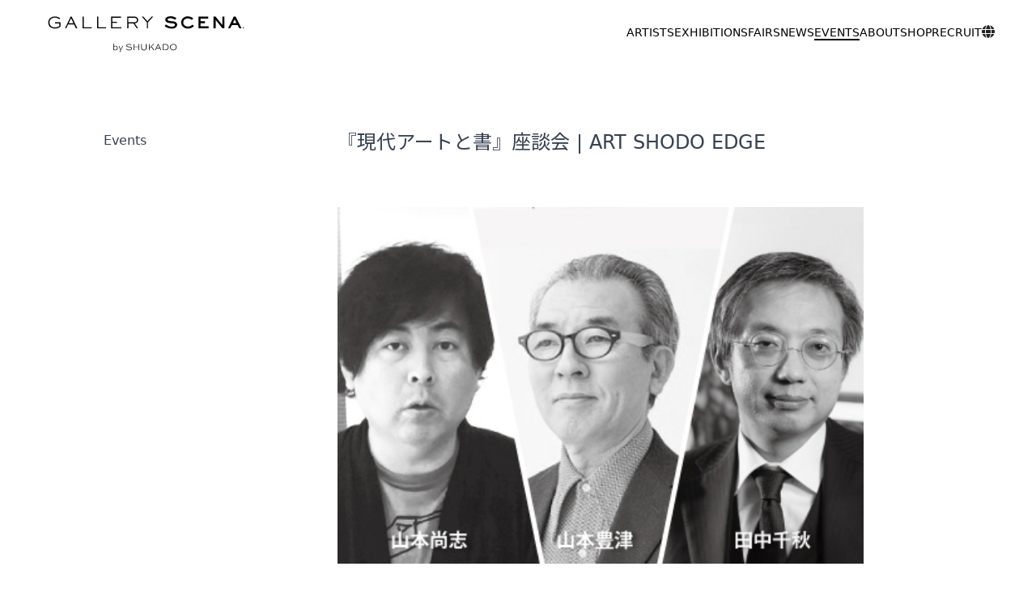

--- FILE ---
content_type: text/html; charset=UTF-8
request_url: https://gallery-scena.com/events/e20230304/
body_size: 9125
content:
<!DOCTYPE html>
<html lang="ja">

<head>
	<!-- Global site tag (gtag.js) - Google Analytics -->
<script async src="https://www.googletagmanager.com/gtag/js?id=G-M6GHLMN3BJ"></script>
<script>
  window.dataLayer = window.dataLayer || [];
  function gtag(){dataLayer.push(arguments);}
  gtag('js', new Date());

  gtag('config', 'G-M6GHLMN3BJ');
</script>
	<meta charset="UTF-8">
	<meta name="viewport" content="width=device-width,initial-scale=1.0">
	<meta name="description" content="GALLERY SCENA.（ギャラリーセナ）は秋華洞が提供するアートの場として原宿にオープンしました。現代作家の発掘とその若き実力者のハイレベルな作品群を、積極的に国内外へと発信しています。">
	<meta name="format-detection" content="telephone=no">
	
		<meta property="og:title" content="『現代アートと書』座談会 | ART SHODO EDGE | GALLERY SCENA. by SHUKADO">
		<meta property="og:description" content="GALLERY SCENA.（ギャラリーセナ）は秋華洞が提供するアートの場として原宿にオープンしました。現代作家の発掘とその若き実力者のハイレベルな作品群を、積極的に国内外へと発信しています。">
		<meta property="og:image" content="https://gallery-scena.com/--/wp-content/uploads/2023/02/4f5ce103e28ffc9021db85e302e41149-2.jpg">
		<meta property="og:url" content="https://gallery-scena.com/events/e20230304/}">
		<meta property="og:type" content="article">
		<meta property="og:site_name" content="GALLERY SCENA. by SHUKADO">
			<title>『現代アートと書』座談会 | ART SHODO EDGE | GALLERY SCENA. by SHUKADO</title>
<meta name='robots' content='max-image-preview:large' />
<link rel='dns-prefetch' href='//cdn.jsdelivr.net' />
<link rel="preconnect" href="https://fonts.googleapis.com">
<link rel="preconnect" href="https://fonts.gstatic.com" crossorigin>
<link rel="preload" href="https://fonts.googleapis.com/css2?family=Roboto:wght@400;700&family=Noto+Sans+JP:wght@400;700&family=Noto+Serif+JP:wght@400;700&display=swap" as="style" onload="this.onload=null;this.rel='stylesheet'">
<link rel="preload" href="https://cdnjs.cloudflare.com/ajax/libs/font-awesome/6.1.1/css/all.min.css" as="style" onload="this.onload=null;this.rel='stylesheet'">
<link rel='stylesheet' id='wp-block-library-css' href='https://gallery-scena.com/--/wp-includes/css/dist/block-library/style.min.css?ver=6.2.8' type='text/css' media='all' />
<style id='wp-block-library-theme-inline-css' type='text/css'>
.wp-block-audio figcaption{color:#555;font-size:13px;text-align:center}.is-dark-theme .wp-block-audio figcaption{color:hsla(0,0%,100%,.65)}.wp-block-audio{margin:0 0 1em}.wp-block-code{border:1px solid #ccc;border-radius:4px;font-family:Menlo,Consolas,monaco,monospace;padding:.8em 1em}.wp-block-embed figcaption{color:#555;font-size:13px;text-align:center}.is-dark-theme .wp-block-embed figcaption{color:hsla(0,0%,100%,.65)}.wp-block-embed{margin:0 0 1em}.blocks-gallery-caption{color:#555;font-size:13px;text-align:center}.is-dark-theme .blocks-gallery-caption{color:hsla(0,0%,100%,.65)}.wp-block-image figcaption{color:#555;font-size:13px;text-align:center}.is-dark-theme .wp-block-image figcaption{color:hsla(0,0%,100%,.65)}.wp-block-image{margin:0 0 1em}.wp-block-pullquote{border-bottom:4px solid;border-top:4px solid;color:currentColor;margin-bottom:1.75em}.wp-block-pullquote cite,.wp-block-pullquote footer,.wp-block-pullquote__citation{color:currentColor;font-size:.8125em;font-style:normal;text-transform:uppercase}.wp-block-quote{border-left:.25em solid;margin:0 0 1.75em;padding-left:1em}.wp-block-quote cite,.wp-block-quote footer{color:currentColor;font-size:.8125em;font-style:normal;position:relative}.wp-block-quote.has-text-align-right{border-left:none;border-right:.25em solid;padding-left:0;padding-right:1em}.wp-block-quote.has-text-align-center{border:none;padding-left:0}.wp-block-quote.is-large,.wp-block-quote.is-style-large,.wp-block-quote.is-style-plain{border:none}.wp-block-search .wp-block-search__label{font-weight:700}.wp-block-search__button{border:1px solid #ccc;padding:.375em .625em}:where(.wp-block-group.has-background){padding:1.25em 2.375em}.wp-block-separator.has-css-opacity{opacity:.4}.wp-block-separator{border:none;border-bottom:2px solid;margin-left:auto;margin-right:auto}.wp-block-separator.has-alpha-channel-opacity{opacity:1}.wp-block-separator:not(.is-style-wide):not(.is-style-dots){width:100px}.wp-block-separator.has-background:not(.is-style-dots){border-bottom:none;height:1px}.wp-block-separator.has-background:not(.is-style-wide):not(.is-style-dots){height:2px}.wp-block-table{margin:0 0 1em}.wp-block-table td,.wp-block-table th{word-break:normal}.wp-block-table figcaption{color:#555;font-size:13px;text-align:center}.is-dark-theme .wp-block-table figcaption{color:hsla(0,0%,100%,.65)}.wp-block-video figcaption{color:#555;font-size:13px;text-align:center}.is-dark-theme .wp-block-video figcaption{color:hsla(0,0%,100%,.65)}.wp-block-video{margin:0 0 1em}.wp-block-template-part.has-background{margin-bottom:0;margin-top:0;padding:1.25em 2.375em}
</style>
<link rel='stylesheet' id='classic-theme-styles-css' href='https://gallery-scena.com/--/wp-includes/css/classic-themes.min.css?ver=6.2.8' type='text/css' media='all' />
<style id='global-styles-inline-css' type='text/css'>
body{--wp--preset--color--black: #000000;--wp--preset--color--cyan-bluish-gray: #abb8c3;--wp--preset--color--white: #ffffff;--wp--preset--color--pale-pink: #f78da7;--wp--preset--color--vivid-red: #cf2e2e;--wp--preset--color--luminous-vivid-orange: #ff6900;--wp--preset--color--luminous-vivid-amber: #fcb900;--wp--preset--color--light-green-cyan: #7bdcb5;--wp--preset--color--vivid-green-cyan: #00d084;--wp--preset--color--pale-cyan-blue: #8ed1fc;--wp--preset--color--vivid-cyan-blue: #0693e3;--wp--preset--color--vivid-purple: #9b51e0;--wp--preset--gradient--vivid-cyan-blue-to-vivid-purple: linear-gradient(135deg,rgba(6,147,227,1) 0%,rgb(155,81,224) 100%);--wp--preset--gradient--light-green-cyan-to-vivid-green-cyan: linear-gradient(135deg,rgb(122,220,180) 0%,rgb(0,208,130) 100%);--wp--preset--gradient--luminous-vivid-amber-to-luminous-vivid-orange: linear-gradient(135deg,rgba(252,185,0,1) 0%,rgba(255,105,0,1) 100%);--wp--preset--gradient--luminous-vivid-orange-to-vivid-red: linear-gradient(135deg,rgba(255,105,0,1) 0%,rgb(207,46,46) 100%);--wp--preset--gradient--very-light-gray-to-cyan-bluish-gray: linear-gradient(135deg,rgb(238,238,238) 0%,rgb(169,184,195) 100%);--wp--preset--gradient--cool-to-warm-spectrum: linear-gradient(135deg,rgb(74,234,220) 0%,rgb(151,120,209) 20%,rgb(207,42,186) 40%,rgb(238,44,130) 60%,rgb(251,105,98) 80%,rgb(254,248,76) 100%);--wp--preset--gradient--blush-light-purple: linear-gradient(135deg,rgb(255,206,236) 0%,rgb(152,150,240) 100%);--wp--preset--gradient--blush-bordeaux: linear-gradient(135deg,rgb(254,205,165) 0%,rgb(254,45,45) 50%,rgb(107,0,62) 100%);--wp--preset--gradient--luminous-dusk: linear-gradient(135deg,rgb(255,203,112) 0%,rgb(199,81,192) 50%,rgb(65,88,208) 100%);--wp--preset--gradient--pale-ocean: linear-gradient(135deg,rgb(255,245,203) 0%,rgb(182,227,212) 50%,rgb(51,167,181) 100%);--wp--preset--gradient--electric-grass: linear-gradient(135deg,rgb(202,248,128) 0%,rgb(113,206,126) 100%);--wp--preset--gradient--midnight: linear-gradient(135deg,rgb(2,3,129) 0%,rgb(40,116,252) 100%);--wp--preset--duotone--dark-grayscale: url('#wp-duotone-dark-grayscale');--wp--preset--duotone--grayscale: url('#wp-duotone-grayscale');--wp--preset--duotone--purple-yellow: url('#wp-duotone-purple-yellow');--wp--preset--duotone--blue-red: url('#wp-duotone-blue-red');--wp--preset--duotone--midnight: url('#wp-duotone-midnight');--wp--preset--duotone--magenta-yellow: url('#wp-duotone-magenta-yellow');--wp--preset--duotone--purple-green: url('#wp-duotone-purple-green');--wp--preset--duotone--blue-orange: url('#wp-duotone-blue-orange');--wp--preset--font-size--small: 13px;--wp--preset--font-size--medium: 20px;--wp--preset--font-size--large: 36px;--wp--preset--font-size--x-large: 42px;--wp--preset--spacing--20: 0.44rem;--wp--preset--spacing--30: 0.67rem;--wp--preset--spacing--40: 1rem;--wp--preset--spacing--50: 1.5rem;--wp--preset--spacing--60: 2.25rem;--wp--preset--spacing--70: 3.38rem;--wp--preset--spacing--80: 5.06rem;--wp--preset--shadow--natural: 6px 6px 9px rgba(0, 0, 0, 0.2);--wp--preset--shadow--deep: 12px 12px 50px rgba(0, 0, 0, 0.4);--wp--preset--shadow--sharp: 6px 6px 0px rgba(0, 0, 0, 0.2);--wp--preset--shadow--outlined: 6px 6px 0px -3px rgba(255, 255, 255, 1), 6px 6px rgba(0, 0, 0, 1);--wp--preset--shadow--crisp: 6px 6px 0px rgba(0, 0, 0, 1);}:where(.is-layout-flex){gap: 0.5em;}body .is-layout-flow > .alignleft{float: left;margin-inline-start: 0;margin-inline-end: 2em;}body .is-layout-flow > .alignright{float: right;margin-inline-start: 2em;margin-inline-end: 0;}body .is-layout-flow > .aligncenter{margin-left: auto !important;margin-right: auto !important;}body .is-layout-constrained > .alignleft{float: left;margin-inline-start: 0;margin-inline-end: 2em;}body .is-layout-constrained > .alignright{float: right;margin-inline-start: 2em;margin-inline-end: 0;}body .is-layout-constrained > .aligncenter{margin-left: auto !important;margin-right: auto !important;}body .is-layout-constrained > :where(:not(.alignleft):not(.alignright):not(.alignfull)){max-width: var(--wp--style--global--content-size);margin-left: auto !important;margin-right: auto !important;}body .is-layout-constrained > .alignwide{max-width: var(--wp--style--global--wide-size);}body .is-layout-flex{display: flex;}body .is-layout-flex{flex-wrap: wrap;align-items: center;}body .is-layout-flex > *{margin: 0;}:where(.wp-block-columns.is-layout-flex){gap: 2em;}.has-black-color{color: var(--wp--preset--color--black) !important;}.has-cyan-bluish-gray-color{color: var(--wp--preset--color--cyan-bluish-gray) !important;}.has-white-color{color: var(--wp--preset--color--white) !important;}.has-pale-pink-color{color: var(--wp--preset--color--pale-pink) !important;}.has-vivid-red-color{color: var(--wp--preset--color--vivid-red) !important;}.has-luminous-vivid-orange-color{color: var(--wp--preset--color--luminous-vivid-orange) !important;}.has-luminous-vivid-amber-color{color: var(--wp--preset--color--luminous-vivid-amber) !important;}.has-light-green-cyan-color{color: var(--wp--preset--color--light-green-cyan) !important;}.has-vivid-green-cyan-color{color: var(--wp--preset--color--vivid-green-cyan) !important;}.has-pale-cyan-blue-color{color: var(--wp--preset--color--pale-cyan-blue) !important;}.has-vivid-cyan-blue-color{color: var(--wp--preset--color--vivid-cyan-blue) !important;}.has-vivid-purple-color{color: var(--wp--preset--color--vivid-purple) !important;}.has-black-background-color{background-color: var(--wp--preset--color--black) !important;}.has-cyan-bluish-gray-background-color{background-color: var(--wp--preset--color--cyan-bluish-gray) !important;}.has-white-background-color{background-color: var(--wp--preset--color--white) !important;}.has-pale-pink-background-color{background-color: var(--wp--preset--color--pale-pink) !important;}.has-vivid-red-background-color{background-color: var(--wp--preset--color--vivid-red) !important;}.has-luminous-vivid-orange-background-color{background-color: var(--wp--preset--color--luminous-vivid-orange) !important;}.has-luminous-vivid-amber-background-color{background-color: var(--wp--preset--color--luminous-vivid-amber) !important;}.has-light-green-cyan-background-color{background-color: var(--wp--preset--color--light-green-cyan) !important;}.has-vivid-green-cyan-background-color{background-color: var(--wp--preset--color--vivid-green-cyan) !important;}.has-pale-cyan-blue-background-color{background-color: var(--wp--preset--color--pale-cyan-blue) !important;}.has-vivid-cyan-blue-background-color{background-color: var(--wp--preset--color--vivid-cyan-blue) !important;}.has-vivid-purple-background-color{background-color: var(--wp--preset--color--vivid-purple) !important;}.has-black-border-color{border-color: var(--wp--preset--color--black) !important;}.has-cyan-bluish-gray-border-color{border-color: var(--wp--preset--color--cyan-bluish-gray) !important;}.has-white-border-color{border-color: var(--wp--preset--color--white) !important;}.has-pale-pink-border-color{border-color: var(--wp--preset--color--pale-pink) !important;}.has-vivid-red-border-color{border-color: var(--wp--preset--color--vivid-red) !important;}.has-luminous-vivid-orange-border-color{border-color: var(--wp--preset--color--luminous-vivid-orange) !important;}.has-luminous-vivid-amber-border-color{border-color: var(--wp--preset--color--luminous-vivid-amber) !important;}.has-light-green-cyan-border-color{border-color: var(--wp--preset--color--light-green-cyan) !important;}.has-vivid-green-cyan-border-color{border-color: var(--wp--preset--color--vivid-green-cyan) !important;}.has-pale-cyan-blue-border-color{border-color: var(--wp--preset--color--pale-cyan-blue) !important;}.has-vivid-cyan-blue-border-color{border-color: var(--wp--preset--color--vivid-cyan-blue) !important;}.has-vivid-purple-border-color{border-color: var(--wp--preset--color--vivid-purple) !important;}.has-vivid-cyan-blue-to-vivid-purple-gradient-background{background: var(--wp--preset--gradient--vivid-cyan-blue-to-vivid-purple) !important;}.has-light-green-cyan-to-vivid-green-cyan-gradient-background{background: var(--wp--preset--gradient--light-green-cyan-to-vivid-green-cyan) !important;}.has-luminous-vivid-amber-to-luminous-vivid-orange-gradient-background{background: var(--wp--preset--gradient--luminous-vivid-amber-to-luminous-vivid-orange) !important;}.has-luminous-vivid-orange-to-vivid-red-gradient-background{background: var(--wp--preset--gradient--luminous-vivid-orange-to-vivid-red) !important;}.has-very-light-gray-to-cyan-bluish-gray-gradient-background{background: var(--wp--preset--gradient--very-light-gray-to-cyan-bluish-gray) !important;}.has-cool-to-warm-spectrum-gradient-background{background: var(--wp--preset--gradient--cool-to-warm-spectrum) !important;}.has-blush-light-purple-gradient-background{background: var(--wp--preset--gradient--blush-light-purple) !important;}.has-blush-bordeaux-gradient-background{background: var(--wp--preset--gradient--blush-bordeaux) !important;}.has-luminous-dusk-gradient-background{background: var(--wp--preset--gradient--luminous-dusk) !important;}.has-pale-ocean-gradient-background{background: var(--wp--preset--gradient--pale-ocean) !important;}.has-electric-grass-gradient-background{background: var(--wp--preset--gradient--electric-grass) !important;}.has-midnight-gradient-background{background: var(--wp--preset--gradient--midnight) !important;}.has-small-font-size{font-size: var(--wp--preset--font-size--small) !important;}.has-medium-font-size{font-size: var(--wp--preset--font-size--medium) !important;}.has-large-font-size{font-size: var(--wp--preset--font-size--large) !important;}.has-x-large-font-size{font-size: var(--wp--preset--font-size--x-large) !important;}
.wp-block-navigation a:where(:not(.wp-element-button)){color: inherit;}
:where(.wp-block-columns.is-layout-flex){gap: 2em;}
.wp-block-pullquote{font-size: 1.5em;line-height: 1.6;}
</style>
<link rel='stylesheet' id='swiper-css' href='//cdn.jsdelivr.net/npm/swiper@8/swiper-bundle.min.css?ver=8.4.2' type='text/css' media='all' />
<link rel='stylesheet' id='fancybox-css' href='//cdn.jsdelivr.net/npm/@fancyapps/ui@4.0/dist/fancybox.css?ver=4.0' type='text/css' media='all' />
<link rel='stylesheet' id='theme-css' href='https://gallery-scena.com/--/wp-content/themes/gallery-scena/css/theme.css?ver=1750845681' type='text/css' media='all' />
<link rel="canonical" href="https://gallery-scena.com/events/e20230304/" />
<link rel='shortlink' href='https://gallery-scena.com/?p=8662' />
<meta name="meta-view-count" id="meta-view-count" data-type="singular" data-id="8662">
<link rel="icon" href="https://gallery-scena.com/--/wp-content/uploads/2022/12/cropped-favicon-32x32.png" sizes="32x32" />
<link rel="icon" href="https://gallery-scena.com/--/wp-content/uploads/2022/12/cropped-favicon-192x192.png" sizes="192x192" />
<link rel="apple-touch-icon" href="https://gallery-scena.com/--/wp-content/uploads/2022/12/cropped-favicon-180x180.png" />
<meta name="msapplication-TileImage" content="https://gallery-scena.com/--/wp-content/uploads/2022/12/cropped-favicon-270x270.png" />
</head>


<body class="events-template-default single single-events postid-8662">
	
	<header id="header" class="gutter bg-white-blur" data-sticky-header data-state data-reset-top-for-admin-bar>
		<div class="flex justify-between items-center gap-x-8">
			<a href="https://gallery-scena.com/" title="GALLERY SCENA. by SHUKADO" class="block w-64 h-20 bg-sitename bg-contain bg-center bg-no-repeat overflow-hidden indent-[-1000px] hover-opacity">GALLERY SCENA. by SHUKADO</a>
			<nav class="hidden lg:flex [&>ul]:flex gap-x-8 [&>ul]:gap-x-8 [&_a]:text-sm" aria-label="メインメニュー">
				<ul id="header_main" class="menu"><li id="menu-item-8833" class="menu-item menu-item-type-post_type_archive menu-item-object-artists menu-item-8833"><a href="https://gallery-scena.com/artists/">ARTISTS</a></li>
<li id="menu-item-7991" class="menu-item menu-item-type-post_type_archive menu-item-object-exhibition menu-item-7991"><a href="https://gallery-scena.com/exhibition/">EXHIBITIONS</a></li>
<li id="menu-item-7989" class="menu-item menu-item-type-post_type_archive menu-item-object-fairs menu-item-7989"><a href="https://gallery-scena.com/fairs/">FAIRS</a></li>
<li id="menu-item-7992" class="menu-item menu-item-type-taxonomy menu-item-object-category menu-item-7992"><a href="https://gallery-scena.com/news/">NEWS</a></li>
<li id="menu-item-9015" class="menu-item menu-item-type-post_type_archive menu-item-object-events menu-item-9015"><a href="https://gallery-scena.com/events/">EVENTS</a></li>
<li id="menu-item-481" class="menu-item menu-item-type-post_type menu-item-object-page menu-item-481"><a href="https://gallery-scena.com/about/">ABOUT</a></li>
<li id="menu-item-4287" class="menu-item menu-item-type-custom menu-item-object-custom menu-item-4287"><a target="_blank" rel="noopener" href="https://shukado.buyshop.jp/">SHOP</a></li>
<li id="menu-item-10039" class="menu-item menu-item-type-post_type menu-item-object-page menu-item-10039"><a href="https://gallery-scena.com/recruit/">RECRUIT</a></li>
</ul>
				<div class="relative">
					<div class="relative"><button class="hover:text-link-hover" data-popup-switch="popup-lang"><i class="fa-solid fa-globe"></i></button></div>
					<div id="popup-lang" class="absolute -right-2 -bottom-2 translate-y-full" data-popup data-state>
						<div class="inline-block py-4 bg-white rounded-lg shadow space-y-3">
															<a href="./?lang=ja" class="block px-6 text-sm">
									<span class="border-b-2 border-black">JAPANESE</span>
								</a>
															<a href="./?lang=en" class="block px-6 text-sm">
									<span class="">ENGLISH</span>
								</a>
													</div>
					</div>
				</div>

			</nav>
			<div class="block lg:hidden">
				<button data-drawer-open="drawer" class="w-20 h-20"><i class="fa-solid fa-bars" aria-label="メインメニューを開く"></i></button>
			</div>
		</div>
	</header>

	<aside id="drawer" data-drawer data-state="close" data-position="right" aria-hidden="true" class="fixed h-screen z-drawer block lg:hidden">
    <div data-drawer-backdrop class="fixed top-0 left-0 w-screen h-screen invisible opacity-0 bg-backdrop transition-all duration-300"></div>
    <nav data-drawer-container class="fixed flex flex-col top-0 w-screen h-screen transition-transform duration-300 bg-white max-w-[20rem]" data-reset-top-for-admin-bar>
        <div data-drawer-header>
            <button data-drawer-switch="drawer" class="w-20 h-20"><i class="fa-solid fa-xmark" aria-label="メインメニューを閉じる"></i></button>
        </div>
        <div drawer-body>
            <nav aria-label="メインメニュー" class="overflow-y-scroll [&_ul]:mt-5 [&_ul]:space-y-5 [&_a]:block [&_a]:px-8 [&_a]:text-black [&_a:hover]:text-gray-500">
                <ul id="drawer" class="menu"><li class="menu-item menu-item-type-post_type_archive menu-item-object-artists menu-item-8833"><a href="https://gallery-scena.com/artists/">ARTISTS</a></li>
<li class="menu-item menu-item-type-post_type_archive menu-item-object-exhibition menu-item-7991"><a href="https://gallery-scena.com/exhibition/">EXHIBITIONS</a></li>
<li class="menu-item menu-item-type-post_type_archive menu-item-object-fairs menu-item-7989"><a href="https://gallery-scena.com/fairs/">FAIRS</a></li>
<li class="menu-item menu-item-type-taxonomy menu-item-object-category menu-item-7992"><a href="https://gallery-scena.com/news/">NEWS</a></li>
<li class="menu-item menu-item-type-post_type_archive menu-item-object-events menu-item-9015"><a href="https://gallery-scena.com/events/">EVENTS</a></li>
<li class="menu-item menu-item-type-post_type menu-item-object-page menu-item-481"><a href="https://gallery-scena.com/about/">ABOUT</a></li>
<li class="menu-item menu-item-type-custom menu-item-object-custom menu-item-4287"><a target="_blank" rel="noopener" href="https://shukado.buyshop.jp/">SHOP</a></li>
<li class="menu-item menu-item-type-post_type menu-item-object-page menu-item-10039"><a href="https://gallery-scena.com/recruit/">RECRUIT</a></li>
</ul>            </nav>

            <div class="mt-16 flex justify-center gap-4">
                                    <a href="./?lang=ja" class="block text-xs">
                        <span class="border-b-2 border-black">JAPANESE</span>
                    </a>
                                    <a href="./?lang=en" class="block text-xs">
                        <span class="">ENGLISH</span>
                    </a>
                            </div>

        </div>
    </nav>
</aside><main id="main">
    <article id="main-article">

        <div class="pt-20 pb-40 gutter">
            <div class="max-w-screen-lg mx-auto flex flex-col lg:flex-row gap-16">
                <div class="basis-1/5">
                    <div class="sticky top-32">
                        <div class=" prose mx-auto">
                            <h2 class="[&>span]:inline-block">Events</h2>
                        </div>
                    </div>
                </div>
                <div class="basis-4/5">
                    <div class="prose mx-auto">

                        <h1 class="text-2xl">『現代アートと書』座談会 | ART SHODO EDGE</h1>

                                                    <div class="my-16">
                                <div><img data-src="https://gallery-scena.com/--/wp-content/uploads/2023/02/4f5ce103e28ffc9021db85e302e41149-2.jpg" alt="『現代アートと書』座談会 | ART SHODO EDGE" class="w-full h-auto my-0"></div>
                                                            </div>
                        
                        <div id="layout-6975b34a22043" data-layout="text" class="gutter">
    <div class="prose mx-auto">
        <p><strong>『現代アートと書』座談会</strong></p>
<p>日時：2023年3月4日（土）14:00-<br />
出演：山本尚志（書家・現代アーティスト）、田中千秋（銀座秋華洞・GALLERY SCENA）、山本豊津（東京画廊）<br />
参加方法：ギャラリーにお越しください。事前申し込みは不要です。<br />
参加費：無料<br />
場所：GALLERY SCENA</p>
<p>『現代アートと書』座談会 を開催いたします。<br />
「現代アートと書」をテーマにギャラリストの視点からマーケティングも意識した斬新な座談会です。<br />
コレクターのみならず、これから書道家を目指す皆様も必見です。ぜひお越しくださいませ。</p>
<p><a href="https://gallery-scena.com/exhibition/art-shodo-edge-2023/">展覧会情報はこちら</a></p>
    </div>
</div>
                    </div>
                </div>
            </div>
        </div>

        <div class="border-t py-10 text-center">
            <a href="https://gallery-scena.com/events/"><i class="fa-solid fa-arrow-left"></i> Events</a>
        </div>

    </article><!-- #main-article -->
</main><footer id="footer" class="text-white bg-neutral-900" data-sticky-footer data-onload-show>
    <div class="py-12 gutter">
        <div class="flex flex-col md:flex-row gap-16 max-w-screen-md mx-auto">
            <div class="basis-2/5">
                <div class="[&_a]:text-white [&_a:hover]:text-neutral-300 [&_a]:text-3xl space-x-8">
                    <a href="https://www.facebook.com/scenagallery/" target="_blank" class="hover-transition sns-icon-facebook"><i class="fab fa-facebook-square"></i></a><a href="https://twitter.com/shukado_SCENA/" target="_blank" class="hover-transition sns-icon-twitter"><i class="fa-brands fa-twitter"></i></a><a href="https://www.instagram.com/gallery_scena/" target="_blank" class="hover-transition sns-icon-instagram"><i class="fa-brands fa-instagram"></i></a><a href="https://www.youtube.com/channel/UCJjhIom0n09hzb6e3Kpfrbg" target="_blank" class="hover-transition sns-icon-youtube"><i class="fa-brands fa-youtube"></i></a>                </div>
                <div class="mt-8">
                    <div>Newsletter</div>
                    <div class="mt-2">
                        <a href="https://b.bme.jp/bm/p/f/tf.php?id=bm42837xe&task=regist" target="_blank" class="block text-center bg-white text-neutral-900 font-bold hover:text-black hover:bg-neutral-300 py-2">Subscribe</a>
                    </div>
                </div>
            </div>
            <div class="basis-3/5">
                <div class="text-lg mb-6">GALLERY SCENA. by SHUKADO</div>
                <div class="text-sm">
                    運営：株式会社 秋華洞<br />
〒104-0061 東京都中央区銀座6-4-8 曽根ビル7F<br />
03-3569-3620 / info@gallery-scena.com                </div>
                <div class="mt-8 [&_a]:text-white [&_a:hover]:text-neutral-300">
                    <a href="https://gallery-scena.com/privacy-policy/" class="text-sm">Privacy Policy</a>
                </div>
            </div>
        </div>
    </div>

    <div id="footer-copyright" class="gutter">
        <div class="py-6 text-xs text-center">
            &copy; GALLERY SCENA. by SHUKADO        </div>
    </div>
</footer>

<script type='text/javascript' id='update_view_count-js-extra'>
/* <![CDATA[ */
var update_view_count = {"api":"https:\/\/gallery-scena.com\/--\/wp-admin\/admin-ajax.php","action":"update_view_count","nonce":"725eedcde5"};
/* ]]> */
</script>
<script type='text/javascript' defer src='https://gallery-scena.com/--/wp-content/themes/gallery-scena/js/_update-view-count.js?ver=1653707239' id='update_view_count-js'></script>
<script type='text/javascript' src='//cdn.jsdelivr.net/npm/swiper@8/swiper-bundle.min.js?ver=8.4.2' id='swiper-js'></script>
<script type='text/javascript' src='//cdn.jsdelivr.net/npm/@fancyapps/ui@4.0/dist/fancybox.umd.js?ver=4.0' id='fancybox-js'></script>

<script type="text/javascript">(()=>{const body=document.body;const handleKeydown=(event)=>{if (!event.target.closest("[data-drawer]")||9===event.keyCode)event.preventDefault();};const changestate=(drawer,state)=>{drawer.setAttribute("data-state",state);body.setAttribute("data-drawer-state",state);};document.querySelectorAll("[data-drawer-switch]").forEach((element)=>{const drawer=document.getElementById(element.getAttribute("data-drawer-switch"));element.addEventListener("click",(event)=>{const state="open"!=drawer.getAttribute("data-state")?"open":"close";changestate(drawer,state);});});document.querySelectorAll("[data-drawer-open]").forEach((element)=>{const drawer=document.getElementById(element.getAttribute("data-drawer-open"));element.addEventListener("click",(event)=>{const state="open";changestate(drawer,state);});});document.querySelectorAll("[data-drawer-close]").forEach((element)=>{const drawer=document.getElementById(element.getAttribute("data-drawer-close"));element.addEventListener("click",(event)=>{const state="close";changestate(drawer,state);});});document.querySelectorAll("[data-drawer-backdrop]").forEach((element)=>{element.addEventListener("click",(event)=>{const drawer=event.target.closest("[data-drawer]");const state="close";changestate(drawer,state);});});})();window.addEventListener("DOMContentLoaded",()=>{const load_img_src=(element)=>{element.addEventListener("load",(event)=>{event.target.setAttribute("data-state","loaded");});element.src=element.getAttribute("data-src");};document.querySelectorAll("img[data-src]").forEach((element)=>{if (element.hasAttribute("data-intersection")&&"true"!=element.getAttribute("data-intersection")){element.addEventListener("intersection",(event)=>{load_img_src(event.target);});return;}load_img_src(element);});const load_bg_img=(element)=>{const src=element.getAttribute("data-bg-img-src");const img=new Image();img.addEventListener("load",(event)=>{element.setAttribute("data-state","loaded");});img.src=src;element.style.backgroundImage=`url(${src})`;};document.querySelectorAll("[data-bg-img-src]").forEach((element)=>{if (element.hasAttribute("data-intersection")&&"true"!=element.getAttribute("data-intersection")){element.addEventListener("intersection",(event)=>{load_bg_img(event.target);});return;}load_bg_img(element);});});window.addEventListener("DOMContentLoaded",()=>{let observer=new IntersectionObserver((entries,observer)=>{entries.forEach((entry)=>{if (entry.isIntersecting){entry.target.setAttribute("data-intersection",entry.isIntersecting);const event=new CustomEvent("intersection");entry.target.dispatchEvent(event);observer.unobserve(entry.target);}});});document.querySelectorAll("[data-intersection]").forEach((element)=>{observer.observe(element);});});window.addEventListener("load",()=>{document.querySelectorAll("[data-onload-show]").forEach((element)=>{element.setAttribute("data-onload-show","loaded");});});(()=>{const changestate=(popup,state)=>{popup.setAttribute("data-state",state);};document.querySelectorAll("[data-popup-switch]").forEach((element)=>{element.addEventListener("click",(event)=>{event.stopPropagation();const popup=document.getElementById(event.target.closest("[data-popup-switch]").getAttribute("data-popup-switch"));const state="open"!=popup.getAttribute("data-state")?"open":"close";changestate(popup,state);});});document.querySelectorAll("[data-popup-open]").forEach((element)=>{const popup=document.getElementById(element.getAttribute("data-popup-open"));element.addEventListener("click",(event)=>{event.stopPropagation();const state="open";changestate(popup,state);});});document.querySelectorAll("[data-popup-close]").forEach((element)=>{const popup=document.getElementById(element.getAttribute("data-popup-close"));element.addEventListener("click",(event)=>{event.stopPropagation();const state="close";changestate(popup,state);});});document.body.addEventListener("click",(event)=>{document.querySelectorAll("[data-popup]").forEach((popup)=>{changestate(popup,"close");});});})();(()=>{const offset=120;const root=document.querySelector("body");const rootStyle=getComputedStyle(root);document.querySelectorAll("[data-smooth-scroll]").forEach((element)=>{element.addEventListener("click",(event)=>{event.preventDefault();const el=event.target.closest("[data-smooth-scroll]");const target_id=el.getAttribute("data-smooth-scroll");const target=document.getElementById(target_id);const rect=target.getBoundingClientRect();const scrollTop=window.pageYOffset||document.documentElement.scrollTop;const position=rect.top+scrollTop-offset;window.scrollTo({top:position,behavior:"smooth",});});});})();(()=>{const header=document.querySelector("[data-sticky-header]");if (!header){return;}header.bounds={};header.currentScrollTop=0;header.preventShow=false;header.reset=()=>header.setAttribute("data-state","reset");header.hide=()=>header.setAttribute("data-state","hide");header.show=()=>header.setAttribute("data-state","show");header.onScrollHandler=()=>{const scrollTop=window.pageYOffset||document.documentElement.scrollTop;if (scrollTop>header.currentScrollTop&&scrollTop>header.bounds.bottom){header.hide();}else if (scrollTop<header.currentScrollTop&&scrollTop>header.bounds.bottom){if (!header.preventShow){header.show();}else {window.clearTimeout(header.isScrolling);header.isScrolling=setTimeout(()=>{header.preventShow=false;},66);header.hide();}}else if (scrollTop<=header.bounds.top){header.reset();}header.currentScrollTop=scrollTop;};header.hideHeaderOnScrollUp=()=>(header.preventShow=true);header.addEventListener("preventHeaderReveal",header.hideHeaderOnScrollUp);window.addEventListener("scroll",header.onScrollHandler,false);const observer=new IntersectionObserver((entries,observer)=>{header.bounds=entries[0].intersectionRect;observer.disconnect();});observer.observe(header);})();document.querySelectorAll("[data-switch-disabled]").forEach((element)=>{element.addEventListener("click",(event)=>{const status=!event.target.checked;const target_id=event.target.getAttribute("data-switch-disabled");document.getElementById(target_id).disabled=status;});});document.querySelectorAll("[data-tab-button]").forEach((element)=>{element.addEventListener("click",(event)=>{const target=event.target.getAttribute("data-target");const label=event.target.getAttribute("data-tab-button");document.querySelectorAll("#"+target+" [data-tab-button]").forEach((element)=>{element.setAttribute("data-state","false");});event.target.setAttribute("data-state","true");document.querySelectorAll("#"+target+" [data-panel]").forEach((element)=>{let state="true";if ("reset"!=label){state=label==element.getAttribute("data-panel")?"true":"false";}element.setAttribute("data-state",state);});});});</script>
</body>

</html>